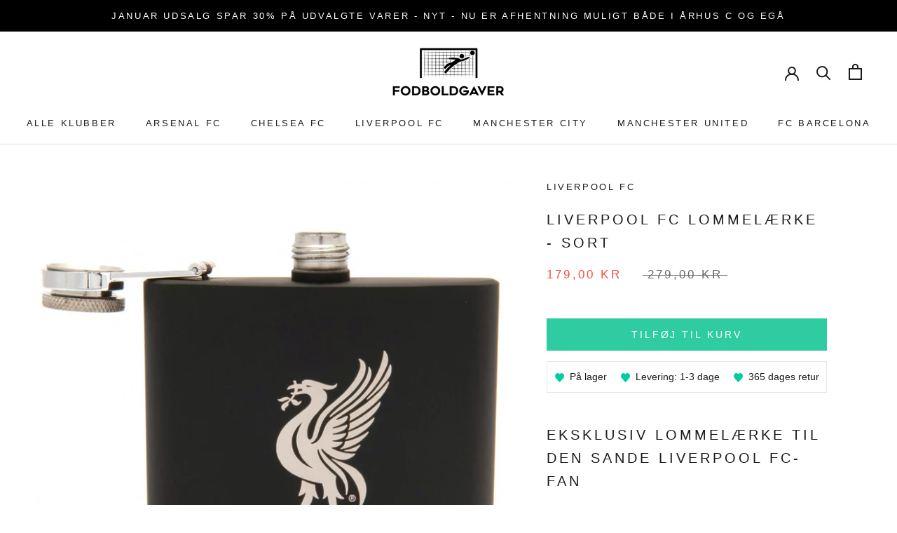

--- FILE ---
content_type: application/javascript
request_url: https://ecommplugins-trustboxsettings.trustpilot.com/fodbold-gaver.myshopify.com.js?settings=1620378558028&shop=fodbold-gaver.myshopify.com
body_size: 218
content:
const trustpilot_trustbox_settings = {"trustboxes":[],"activeTrustbox":0,"pageUrls":{"landing":"https://fodbold-gaver.myshopify.com","category":"https://fodbold-gaver.myshopify.com/collections/ac-milan","product":"https://fodbold-gaver.myshopify.com/products/ac-milan-single-duvet-set"}};
dispatchEvent(new CustomEvent('trustpilotTrustboxSettingsLoaded'));